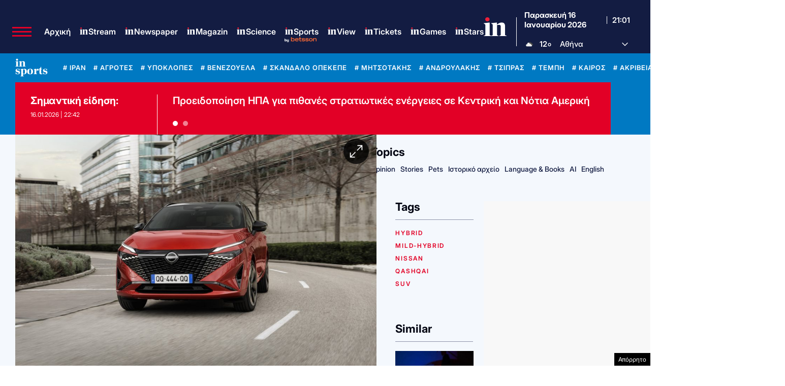

--- FILE ---
content_type: text/html; charset=utf-8
request_url: https://www.google.com/recaptcha/api2/aframe
body_size: 183
content:
<!DOCTYPE HTML><html><head><meta http-equiv="content-type" content="text/html; charset=UTF-8"></head><body><script nonce="ybchOH-2XIObHYtQw1_mgA">/** Anti-fraud and anti-abuse applications only. See google.com/recaptcha */ try{var clients={'sodar':'https://pagead2.googlesyndication.com/pagead/sodar?'};window.addEventListener("message",function(a){try{if(a.source===window.parent){var b=JSON.parse(a.data);var c=clients[b['id']];if(c){var d=document.createElement('img');d.src=c+b['params']+'&rc='+(localStorage.getItem("rc::a")?sessionStorage.getItem("rc::b"):"");window.document.body.appendChild(d);sessionStorage.setItem("rc::e",parseInt(sessionStorage.getItem("rc::e")||0)+1);localStorage.setItem("rc::h",'1768597306984');}}}catch(b){}});window.parent.postMessage("_grecaptcha_ready", "*");}catch(b){}</script></body></html>

--- FILE ---
content_type: application/javascript; charset=utf-8
request_url: https://fundingchoicesmessages.google.com/f/AGSKWxXg63chPS1x_Q68RWSzAOozIi2dt3Uo9FbCLbZ-d24rBfL4v7CxXPmFvJqqLmrY_FqJSLxK7A4QFOwvCuCU2NpGSIjtKM9_vCbLmgYKXrzzMd3OaszPDs3fo-QJcoCsMBLf-yGKxZZmX8_XXiH3O9YX-6dWddzqnfhF38Ty4qbilA4t_mbPHZO6o5OU/_-prebid-=160x600;/adsbanner..ad_home_/banner468x80.
body_size: -1288
content:
window['eb6a7837-00d4-4f8f-a81c-26472ff280c8'] = true;